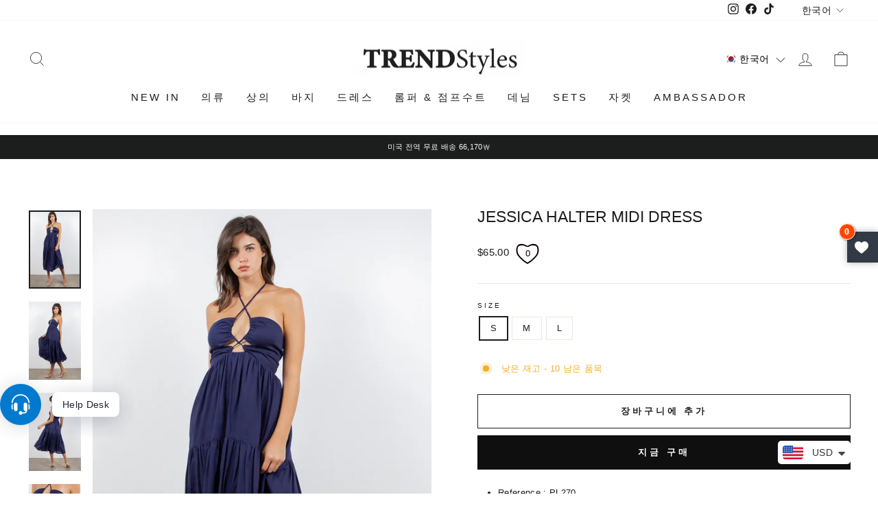

--- FILE ---
content_type: image/svg+xml
request_url: https://cdn.shopify.com/s/files/1/0184/4255/1360/files/faq-045.svg?v=1612396068
body_size: -182
content:
<svg viewBox="0 -14 389.839 389" xmlns="http://www.w3.org/2000/svg"><g fill="#d4e1f4"><path d="m34 310.730469v-251.96875l-20 8.890625v263.078125l111.28125-49.457031v-11.109376zm0 0"/><path d="m159.28125 261.703125v-231.273437l-20-11.109376v262.382813l111.277344 61.824219v-31.113282zm0 0"/><path d="m284.558594 324.652344v-251.96875l-20 8.886718v263.082032l111.28125-49.457032v-11.113281zm0 0"/></g><path d="m386.652344 15.472656c-1.984375-1.292968-4.488282-1.488281-6.65625-.527344l-122.089844 54.261719-122.226562-67.902343c-3.378907-1.878907-7.640626-.660157-9.519532 2.71875-1.875 3.378906-.660156 7.640624 2.71875 9.519531l121.679688 67.597656v262.382813l-114.878906-63.820313c-3.378907-1.878906-7.640626-.660156-9.519532 2.71875-1.878906 3.382813-.660156 7.644531 2.71875 9.519531l125.28125 69.601563c.089844.050781.1875.085937.28125.132812.121094.0625.242188.125.371094.175781.171875.074219.347656.136719.527344.199219.121094.042969.238281.085938.359375.117188.195312.054687.390625.09375.585937.128906.113282.019531.226563.050781.34375.066406.25.03125.496094.046875.75.050781.058594 0 .121094.015626.183594.015626.285156-.003907.570312-.023438.851562-.058594.066407-.007813.128907-.019532.191407-.03125.214843-.03125.429687-.074219.644531-.128906.082031-.019532.164062-.042969.246094-.066407.203125-.058593.402344-.125.597656-.199219.078125-.03125.152344-.054687.230469-.085937.027343-.011719.050781-.019531.078125-.03125l125.28125-55.679687c2.527344-1.125 4.15625-3.632813 4.15625-6.402344v-278.402344c0-2.371094-1.199219-4.578125-3.1875-5.871094zm-10.8125 279.722656-111.28125 49.457032v-263.082032l111.28125-49.457031zm0 0" fill="#1ae5be"/><path d="m139.28125 285.824219v-278.402344c0-2.371094-1.199219-4.578125-3.183594-5.871094-1.988281-1.292969-4.496094-1.4921872-6.660156-.527343l-125.28125 55.683593c-2.527344 1.121094-4.15625 3.632813-4.15625 6.398438v278.398437c0 2.371094 1.195312 4.582032 3.183594 5.875 1.988281 1.289063 4.492187 1.488282 6.660156.527344l125.277344-55.683594c2.527344-1.121094 4.160156-3.632812 4.160156-6.398437zm-14-4.550781-111.28125 49.457031v-263.078125l111.28125-49.457032zm0 0" fill="#0635c9"/></svg>

--- FILE ---
content_type: text/javascript; charset=utf-8
request_url: https://trendstyles.com/ko-it/cart/update.js
body_size: 353
content:
{"token":"hWN821IrAUgktEvdlux2zYXa?key=79d190d6a30612d1c22b2402f1647c8c","note":null,"attributes":{"language":"ko"},"original_total_price":0,"total_price":0,"total_discount":0,"total_weight":0.0,"item_count":0,"items":[],"requires_shipping":false,"currency":"USD","items_subtotal_price":0,"cart_level_discount_applications":[],"discount_codes":[],"items_changelog":{"added":[]}}